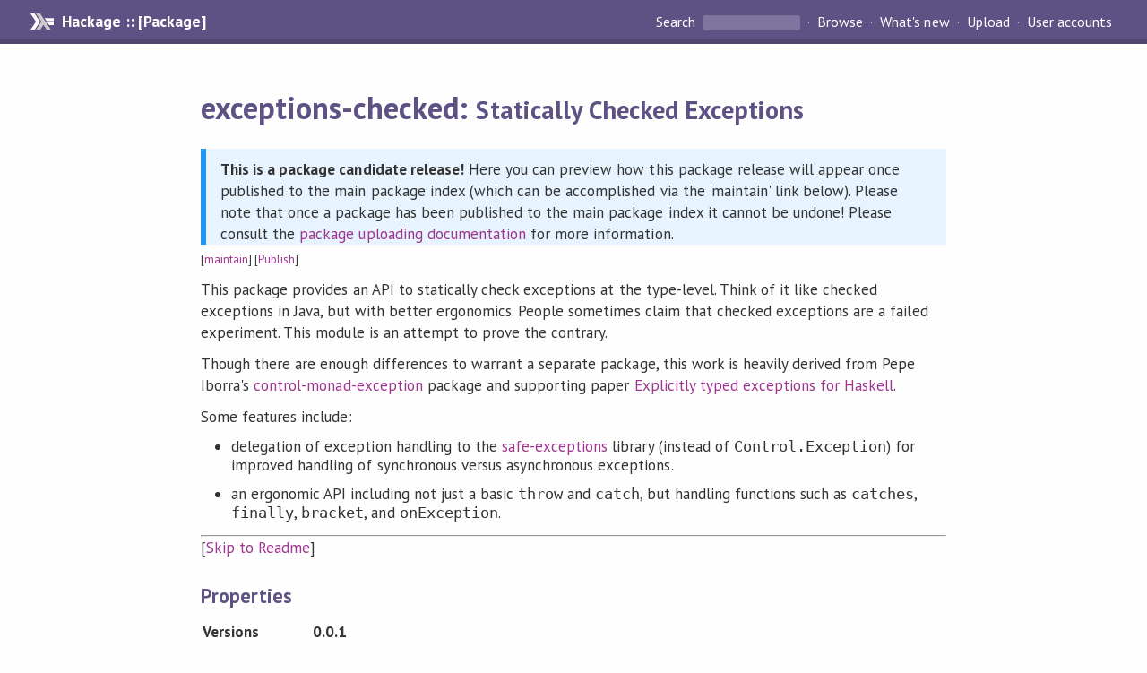

--- FILE ---
content_type: text/html; charset=utf-8
request_url: https://hackage.haskell.org/package/exceptions-checked-0.0.1/candidate
body_size: 6634
content:
<!DOCTYPE html PUBLIC "-//W3C//DTD XHTML 1.0 Strict//EN" "http://www.w3.org/TR/xhtml1/DTD/xhtml1-strict.dtd">
<html xmlns="http://www.w3.org/1999/xhtml">
<head>
    <link href="/package/exceptions-checked-0.0.1/candidate/docs/quick-jump.css" rel="stylesheet" type="text/css" title="QuickJump" />
  
  <meta name="viewport" content="width=device-width, initial-scale=1">
<link href="https://fonts.googleapis.com/css?family=PT+Sans:400,400i,700" rel="stylesheet">
<link rel="stylesheet" href="/static/hackage.css" type="text/css" />
<link rel="icon" type="image/png" href="/static/favicon.png" />
<link rel="search" type="application/opensearchdescription+xml" title="Hackage" href="/packages/opensearch.xml" />
  <title>
    exceptions-checked: Statically Checked Exceptions
  </title>
  <link rel="stylesheet" href="https://fonts.googleapis.com/css?family=PT+Sans:400,400i,700"/>
  <link rel="stylesheet" href="/static/hackage.css" type="text/css"/>
  <link rel="icon" href="/static/favicon.png" type="image/png"/>
  <meta name="viewport" content="width=device-width, initial-scale=1"/>
  <link rel="search" href="/packages/opensearch.xml" type="application/opensearchdescription+xml" title="Hackage"/>
  <link rel="canonical" href="/package/exceptions-checked"/>
  <script src="/static/jquery.min.js"></script>
  <script src="https://cdn.jsdelivr.net/npm/mathjax@3/es5/tex-chtml-full.js" type="text/javascript"></script>
</head>

<body>
  <div id="page-header">

  <a class="caption" href="/">Hackage :: [Package]</a>

<ul class="links" id="page-menu">

    <li>
      <form action="/packages/search" method="get" class="search">
        <button type="submit">Search&nbsp;</button>
        <input type="text" name="terms" />
      </form>
    </li>

    <li><a href="/packages/browse">Browse</a></li>

    <li><a href="/packages/recent">What's new</a></li>

    <li><a href="/upload">Upload</a></li>

    <li><a href="/accounts">User accounts</a></li>
    

</ul>

</div>
  <div id="content">
    <h1>exceptions-checked: <small>Statically Checked Exceptions</small></h1>

    <div class="candidate-info"><p><strong>This is a package candidate release!</strong> Here you can preview how this package release will appear once published to the main package index (which can be accomplished via the 'maintain' link below). Please note that once a package has been published to the main package index it cannot be undone! Please consult the <a href="/upload">package uploading documentation</a> for more information.</p></div>
    <div style="font-size: small">
      [<a href="/package/exceptions-checked-0.0.1/candidate/maintain">maintain</a>]
      [<a href="candidate/publish">Publish</a>]
    </div>

    

    <div id="description">
        <p>This package provides an API to statically check exceptions at the
type-level. Think of it like checked exceptions in Java, but with better
ergonomics. People sometimes claim that checked exceptions are a failed
experiment. This module is an attempt to prove the contrary.</p><p>Though there are enough differences to warrant a separate package, this
work is heavily derived from Pepe Iborra's
<a href="https://hackage.haskell.org/package/control-monad-exception">control-monad-exception</a>
package and supporting paper
<a href="https://dl.acm.org/citation.cfm?id=2127644">Explicitly typed exceptions for Haskell</a>.</p><p>Some features include:</p><ul><li><p>delegation of exception handling to the
<a href="https://hackage.haskell.org/package/safe-exceptions">safe-exceptions</a>
library (instead of <code>Control.Exception</code>) for improved handling of
synchronous versus asynchronous exceptions.</p></li><li><p>an ergonomic API including not just a basic <code>throw</code> and <code>catch</code>, but
handling functions such as <code>catches</code>, <code>finally</code>, <code>bracket</code>, and
<code>onException</code>.</p></li></ul>
    
        <hr>
    [<a href="#readme">Skip to Readme</a>]
    
    </div>


    <h2>Properties</h2>
    <table class="properties">
        <tr>
          <th>Versions</th>
          <td><strong>0.0.1</strong></td>
        </tr>

        <tr>
                    <th>Change&nbsp;log</th>
          <td><a href="/package/exceptions-checked-0.0.1/candidate/changelog">CHANGELOG.md</a></td>
          
        </tr>

        <tr>
          <th>Dependencies</th>
          <td><span style="white-space: nowrap"><a href="/package/base">base</a> (&gt;=4.9.1.0 &amp;&amp; &lt;4.13)</span>, <span style="white-space: nowrap"><a href="/package/deepseq">deepseq</a> (&gt;=1.4.2.0 &amp;&amp; &lt;1.5)</span>, <span style="white-space: nowrap"><a href="/package/exceptions">exceptions</a> (&gt;=0.8.3 &amp;&amp; &lt;0.11)</span>, <span style="white-space: nowrap"><a href="/package/mmorph">mmorph</a> (&gt;=1.0.9 &amp;&amp; &lt;1.2)</span>, <span style="white-space: nowrap"><a href="/package/mtl">mtl</a> (&gt;=2.2.1 &amp;&amp; &lt;2.3)</span>, <span style="white-space: nowrap"><a href="/package/safe-exceptions">safe-exceptions</a> (&gt;=0.1.6.0 &amp;&amp; &lt;0.2)</span><span style="font-size: small"> [<a href="/package/exceptions-checked-0.0.1/candidate/dependencies">details</a>]</span></td>
        </tr>

        <tr>
          <th>License</th>
          <td><a href="/package/exceptions-checked-0.0.1/candidate/src/LICENSE">BSD-3-Clause</a></td>
        </tr>

                <tr>
          <th>Copyright</th>
          <td>(c) 2018 Sukant Hajra</td>
        </tr>
        

        <tr>
          <th>Author</th>
          <td>Sukant Hajra, Pepe Iborra</td>
        </tr>
        <tr>
          <th>Maintainer</th>
          <td>Sukant Hajra &lt;rrudbskr5g@snkmail.com&gt;</td>
        </tr>

                <tr>
          <th>Category</th>
          <td><a href="/packages/#cat:Control">Control</a></td>
        </tr>
        

                <tr>
          <th>Home page</th>
          <td>
            <a href=https://github.com/shajra/exceptions-checked#readme>
              https://github.com/shajra/exceptions-checked#readme
            </a>
          </td>
        </tr>
        

                <tr>
          <th>Bug&nbsp;tracker</th>
          <td>
            <a href="https://github.com/shajra/exceptions-checked/issues">
              https://github.com/shajra/exceptions-checked/issues
            </a>
          </td>
        </tr>
        

                <tr>
          <th>Source&nbsp;repo</th>
          <td>head: git clone <a href="https://github.com/shajra/exceptions-checked">https://github.com/shajra/exceptions-checked</a></td>
        </tr>
        

        <tr>
          <th>Uploaded</th>
          <td>by <a href="/user/shajra">shajra</a> at <span title="Mon Nov 12 04:22:56 UTC 2018">2018-11-12T04:22:56Z</span></td>
        </tr>
    </table>
    <h2>Modules</h2><p style="font-size: small">[<a href="/package/exceptions-checked-0.0.1/candidate/docs/doc-index.html">Index</a>] [<a id="quickjump-trigger" href="#">Quick Jump</a>]</p><div id="module-list"><ul class="modules"><li><i>Control</i><ul class="modules"><li><i>Exception</i><ul class="modules"><li><span class="module"><a href="/package/exceptions-checked-0.0.1/candidate/docs/Control-Exception-Checked.html">Control.Exception.Checked</a></span></li></ul></li></ul></li></ul></div>

        <h2>Flags</h2><h3>Manual Flags</h3><table class="flags-table manual-flags"><thead><th>Name</th><th>Description</th><th>Default</th></thead><tbody><tr><td class="flag-name"><span class="code">strict</span></td><td class="flag-desc"></td><td class="flag-disabled">Disabled</td></tr></tbody></table><p class="tip"><span>Use </span><span class="code">-f &lt;flag&gt;</span><span> to enable a flag, or </span><span class="code">-f -&lt;flag&gt;</span><span> to disable that flag. </span><a href="https://cabal.readthedocs.io/en/latest/setup-commands.html#controlling-flag-assignments">More info</a></p>
    

    <h2>Downloads</h2><ul><li><a href="/package/exceptions-checked-0.0.1/candidate/exceptions-checked-0.0.1.tar.gz">exceptions-checked-0.0.1.tar.gz</a> [<a href="/package/exceptions-checked-0.0.1/candidate/src/">browse</a>] (Cabal source package)</li><li><a href="/package/exceptions-checked-0.0.1/candidate/exceptions-checked.cabal">Package description</a> (as included in the package)</li></ul>

    <h4>Maintainer's Corner</h4>
    <p>Package maintainers</p>
    <ul>
      <li>
        <a href="/user/shajra">shajra</a>
      </li>
    </ul>
    <p>For package maintainers and hackage trustees</p>
    <ul>
      <li>
        <a href="candidate/maintain">
          edit package information
        </a>
      </li>
    </ul>

        <hr/>
    <h2 id="readme">Readme for exceptions-checked-0.0.1</h2>
    [<a href="#description">back to package description</a>]
    <div class="embedded-author-content"><h1 id="exceptions-checked-statically-checked-exceptions">exceptions-checked: Statically Checked Exceptions</h1>
<p><a href="https://travis-ci.org/shajra/exceptions-checked"><img src="https://img.shields.io/travis/shajra/exceptions-checked/release.svg?label=release" alt="Release Branch Build Status" /></a>
<a href="https://travis-ci.org/shajra/exceptions-checked"><img src="https://img.shields.io/travis/shajra/exceptions-checked/candidate.svg?label=candidate" alt="Candidate Branch Build Status" /></a></p>
<p>This package provides an API to statically check exceptions at the type-level.
Think of it like checked exceptions in Java, but with better ergonomics. People
sometimes claim that checked exceptions are a failed experiment. This module is
an attempt to prove the contrary.</p>
<p>Though there are enough differences to warrant a separate package, this work is
heavily derived from Pepe Iborra's
<a href="https://hackage.haskell.org/package/control-monad-exception">control-monad-exception</a> package and supporting paper
<a href="https://dl.acm.org/citation.cfm?id=2127644">“Explicitly typed exceptions for Haskell”</a>.</p>
<p>Some features include:</p>
<ul>
<li>
<p>delegation of exception handling to the <a href="https://hackage.haskell.org/package/safe-exceptions">safe-exceptions</a>
library (instead of <code>Control.Exception</code>) for improved handling of synchronous
versus asynchronous exceptions.</p>
</li>
<li>
<p>an ergonomic API including not just a basic <code>throw</code> and <code>catch</code>, but most
of the handling offered by <code>safe-exceptions</code> (<code>catches</code>, <code>finally</code>,
<code>bracket</code>, <code>onException</code>, and so forth).</p>
</li>
</ul>
<h2 id="motivation">Motivation</h2>
<p>We generally want types to help us avoid defects, but what can we do about
types like <code>IO</code> that threaten to throw a myriad of exceptions? With types like
<code>Maybe</code> and <code>Either</code>, we can use the type-checker to assure that we've
exhaustively covered all cases with our pattern matching. But this can lead to
at least two problems:</p>
<ul>
<li>
<p>a split world view of errors as plain values versus exceptions in <code>IO</code></p>
</li>
<li>
<p>non-extensible error types.</p>
</li>
</ul>
<h3 id="a-split-world">A split world</h3>
<p>To deal with the composition of <code>Either</code> and <code>IO</code>, people commonly use
<code>ExceptT</code> or <code>MonadError</code>, but now we have to think about handling errors
through two APIs: <code>Control.Exception</code> and <code>Control.Monad.Except</code>. Migrating
from thrown exceptions in <code>IO</code> to “error” data types in <code>Either</code> or <code>ExceptT</code>
can feel tedious.</p>
<p>Also, if we want to implement things like <code>onFailure</code>. Do we want to call our
action when there's an exception thrown? Or upon returning a <code>Left</code>? Or both?
We can certainly write functions for all possibilities, but it would be nicer
if we didn't have this complexity at all.</p>
<h3 id="non-extensible-errors">Non-extensible errors</h3>
<p>We have further boilerplate with <code>ExceptT</code> and <code>MonadError</code> every time we
handle a possible error condition. We end up defining data types for every
combination of errors we might have at any given moment. For instance, if we
have an error type like</p>
<pre><code>data MyError = NetworkFailed | MsgMalformed
</code></pre>
<p>and we're given a <code>ExceptT MyError m a</code>, what should we return if we handle the
network exception, but still have the possibility of a malformed message? It
seems we need a new data type, because pattern matching over <code>MyError</code> forces
us to deal with both cases.</p>
<p>Also, note that <code>mtl</code>'s <code>MonadError</code> type class gets in the way because the
only way we can move from <code>MonadError ErrorA</code> to <code>MonadError ErrorB</code> is by
running a concrete transformer stack, which defeats the polymorphism we may
desire by using <code>mtl</code>, specifically not committing to any specific transformer
stack before we're ready.</p>
<p>Fans of <a href="https://hackage.haskell.org/package/lens">lens</a> may use <code>Control.Lens.Prism</code>s and make “Has” type classes,
maybe with Template Haskell using <code>Control.Lens.TH.makeClassyPrisms</code>, but even
this non-trivial solution doesn't really help us solve the problem we have of
needing to define data types for when conditions are handled within a program.
Otherwise, we can't discharge the “Has” constraint.</p>
<p>It would be nice if Haskell had row polymorphism, which would naturally solve
this problem. Still, we can employ heterogenous lists to represent an
extensible error type. A variety of libraries can assist with this, <a href="http://www.sylvain-henry.info/home/posts/2018-11-04-trouble-with-typed-errors.html">for
example <code>haskus-utils-variant</code></a>.</p>
<p>Building beyond heterogenous lists, we may end up with something like
<a href="https://hackage.haskell.org/package/extensible-effects">extensible-effects</a>, which maintains an expressive
type-level list of “effects,” one of which can capture which errors have been
thrown and which are not yet handled.</p>
<p>Putting aside debates about performance and lawfulness when considering
<code>extensible-effects</code> versus <code>mtl</code>, it seems clear that the <code>extensible-effects</code>
library pretty well provides us a library for extensible errors. Unfortunately,
we still have a split-world between errors in its <code>Eff</code> type and exceptions in
the underlying base (often <code>IO</code>). If we want to call things like <code>finally</code> or
<code>onException</code>, we have to use the <code>Lift</code> effect, which provides <code>MonadBase</code>,
<code>MonadBaseControl</code>, and <code>MonadIO</code> instances.</p>
<h2 id="our-solution">Our solution</h2>
<p>Pepe Iborra's <a href="https://hackage.haskell.org/package/control-monad-exception">control-monad-exception</a> package seems
to address the “split-world” problem, while also providing extensible errors.
With it, we can leave our exceptions within <code>IO</code>, and just annotate which
exceptions have been thrown and caught with a <code>Throws</code> constraint.</p>
<p><code>control-monad-exception</code> wraps our computation with a <code>Checked</code> data type.
Some have <a href="https://www.well-typed.com/blog/2015/07/checked-exceptions/">tried to avoid this wrapping</a>, but seem to
<a href="https://github.com/mitchellwrosen/safe-exceptions-checked/issues/1">run into issues</a> with less type inference,
limitations of the API, and possible idiosyncrasies with <code>forkIO</code>.</p>
<p>For that reason, in this package we stick with the basic approach of
<code>control-monad-exception</code>, but we have a different approach to the API design,
and also choose to delegate exception management calls to the <code>safe-exception</code>
package rather than <code>base</code>'s <code>Control.Exception</code>.</p>
<h2 id="using-the-library-candidates">Using the library candidates</h2>
<p>This library is not yet officially released on Hackage, though
<a href="https://hackage.haskell.org/package/exception-checked/candidates/">candidates are being published to Hackage</a>.</p>
<p>Candidates in Hackage are not completely implemented, and there's not yet a
standard workflow for them.  For now, we're just using them as a sanity check
of the upload and to review documentation.   That said, we republish candidates
under the same version number, which mutates them.</p>
<p>Tags on GitHub won't change, and we won't force-push on either the “candidate”
or “release” branch (though “user/*” have no such guarantees).  So we
recommend you get candidates directly from GitHub.  This can be done with both
Cabal and Stack.</p>
<h3 id="pulling-in-candidates-with-cabal">Pulling in candidates with Cabal</h3>
<p>If you're using a recent release of Cabal, you can put a
<code>source-repository-package</code> stanza in your <code>cabal.project</code> file.</p>
<p>Tags of candidates can be found on GitHub.  For instance, to use the
“candidate/0.0.1-rc1” candidate, you can include the following in
<code>cabal.project</code>:</p>
<pre><code>source-repository-package
    type: git
    location: https://github.com/shajra/exceptions-checked
    tag: candidate/0.0.1-rc1
</code></pre>
<p>You can then use the <code>exceptions-checked</code> package in your Cabal file as usual.</p>
<h3 id="pulling-in-candidates-with-stack">Pulling in candidates with Stack</h3>
<p>Alternatively for Stack, to use the “candidate/0.0.1-rc1” candidate, you can
put the following in your <code>stack.yaml</code> file:</p>
<pre><code class="language-yaml">extra-deps:
- github: shajra/exceptions-checked
  commit: candidate/0.0.1-rc1
</code></pre>
<p>You can then use the <code>exceptions-checked</code> package in your Cabal file as usual.</p>
</div>
    

        <script src="/package/exceptions-checked-0.0.1/candidate/docs/quick-jump.min.js" type="text/javascript"></script>
    <script type="text/javascript"> quickNav.init("/package/exceptions-checked-0.0.1/candidate/docs", function(toggle) {var t = document.getElementById('quickjump-trigger');if (t) {t.onclick = function(e) { e.preventDefault(); toggle(); };}}); </script>
    

</body>
</html>